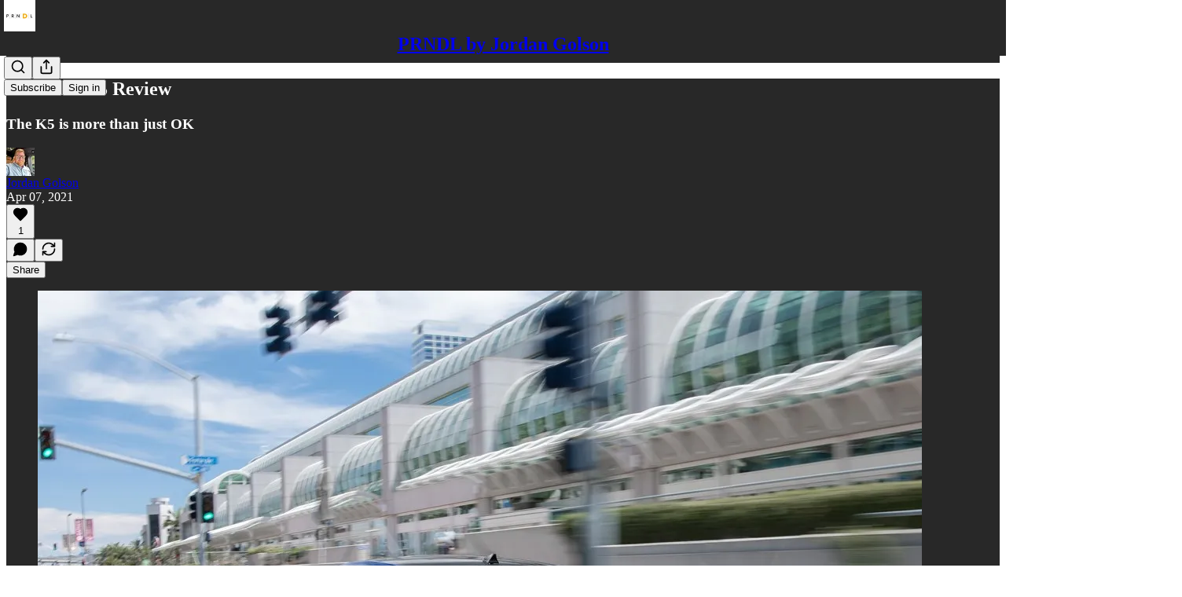

--- FILE ---
content_type: application/javascript
request_url: https://substackcdn.com/bundle/static/js/9304.f683ba2b.js
body_size: 20801
content:
"use strict";(self.webpackChunksubstack=self.webpackChunksubstack||[]).push([["9304"],{6966:function(){},34422:function(){},19667:function(e,t,n){n.d(t,{A:()=>l});let l={themeButton:"themeButton-ORTHZZ",imageBg:"imageBg-g08ncu",inner:"inner-ntFns3",selected:"selected-YSP54X"}},25593:function(){},16722:function(e,t,n){n.d(t,{A:()=>l});let l={checkbox:"checkbox-jbvy_H",tosCheckboxContainer:"tosCheckboxContainer-vfMi_Y"}},94285:function(e,t,n){n.d(t,{A:()=>l});let l={root:"root-ke3ITh",theme_error:"theme_error-EdHJ89",themeError:"theme_error-EdHJ89",xs:"xs-u94A3p",sm:"sm-rkc_jb",md:"md-FWdzy4",icon:"icon-JVHTJb",theme_accent:"theme_accent-BLPCPx",themeAccent:"theme_accent-BLPCPx",theme_success:"theme_success-K1reIy",themeSuccess:"theme_success-K1reIy",theme_select:"theme_select-db4cFz",themeSelect:"theme_select-db4cFz",theme_highlight:"theme_highlight-c5Va8G",themeHighlight:"theme_highlight-c5Va8G",theme_mono:"theme_mono-w3BrBe",themeMono:"theme_mono-w3BrBe"}},22674:function(e,t,n){n.d(t,{A:()=>l});let l={searchInput:"searchInput-fUS3Nw"}},9751:function(e,t,n){n.d(t,{$:()=>p,b:()=>m});var l=n(10201),a=n(84605),i=n(6049),r=n(24078),o=n(35369),s=n(76977),d=n(63136),c=n(49807),u=n(57324),h=n(36092);function m(e){let{pub:t,subdomain:n}=e,{iString:i}=(0,a.GO)();return(0,l.FD)(s.I1,{className:h.A.webContainer,alignItems:"center",border:"detail-themed",radius:"md",padding:20,gap:16,as:"a",href:g(n),target:"_blank","data-component-name":"CommunityChatEmbed",children:[(0,l.Y)(r.eu,{size:64,photoUrl:(0,c.dJ9)(t.author_photo_url)}),(0,l.FD)(s.I1,{gap:4,alignItems:"center",children:[(0,l.FD)(d.EY.H3,{translated:!0,as:"div",color:"pub-primary-text",children:["Join ",I18N.p(t.author_name),"’s subscriber chat"]}),(0,l.Y)(d.EY.B4,{translated:!0,color:"pub-secondary-text",children:"Available in the Substack app and on web"})]}),(0,l.Y)(s.I1,{alignSelf:"stretch",children:(0,l.Y)(o.$n,{priority:"primary",href:g(n),children:i("Join chat")})})]})}function p(e){let{pub:t,subdomain:n}=e,{iString:r}=(0,a.GO)();return(0,l.Y)("a",{className:h.A.emailWrapper,href:g(n),"data-component-name":"EmailCommunityChatEmbed",children:(0,l.FD)("div",{className:h.A.container,children:[(0,l.Y)(i.Kb,{size:64,src:(0,c.dJ9)(t.author_photo_url),framed:!0}),(0,l.FD)("div",{className:h.A.text,children:[(0,l.FD)(d.EY.H3,{translated:!0,className:h.A.title,as:"div",color:"pub-primary-text",children:["Join ",I18N.p(t.author_name),"’s subscriber chat"]}),(0,l.Y)(d.EY.B4,{translated:!0,color:"pub-secondary-text",children:"Available in the Substack app and on web"})]}),(0,l.Y)(i.M_,{tableClassName:h.A.button,children:r("Join chat")})]})})}function g(e){return(0,c.xWO)({pubKey:e,utm_source:u.VU.chatEmbed})}},83427:function(e,t,n){n.d(t,{B:()=>Y,T:()=>f});var l=n(69277),a=n(70408),i=n(10201),r=n(18993),o=n(39333),s=n(86500),d=n(94729),c=n(12501),u=n(44333),h=n(76977),m=n(49807),p=n(57324),g=n(91348);function Y(e){var t,n,l,a,o;let Y,{postId:f}=e,[{path:_}]=(0,u.rd)();"undefined"!=typeof window&&(Y=_.startsWith("/inbox/post/")?Number(_.split("/post/")[1]):"post"in window._preloads?null==(o=window._preloads)||null==(a=o.post)?void 0:a.id:void 0);let{error:y,result:v}=(0,c.st)({pathname:"/api/v1/community/posts/".concat(f),auto:!0,deps:[f]}),b=y instanceof d.fk&&402===y.response.status&&((null==(t=y.body)?void 0:t.status)==="PAID_SUBSCRIPTION_REQUIRED"||(null==(n=y.body)?void 0:n.status)==="FOUNDING_SUBSCRIPTION_REQUIRED"||(null==(l=y.body)?void 0:l.status)==="FREE_SUBSCRIPTION_REQUIRED")?y.body:null;return(0,i.Y)(h.pT,{as:"a",className:g.A.container,target:"_blank",href:(0,m.sWz)({postId:f,utm_source:p.VU.threadEmbed}),"data-component-name":"CommunityPostEmbed",onClick:()=>(0,s.u4)(s.qY.EMBEDDED_COMMUNITY_POST_CLICKED,{post_id:Y,community_post_id:f}),children:b?"FREE_SUBSCRIPTION_REQUIRED"===b.status&&b.communityPost?(0,i.Y)(r.lS,{author:b.user,communityPost:b.communityPost,surface:"community_post_embed",communityPostEmbedPostId:Y,useClientSideRouting:!1,withAttribution:!0,isReadOnly:!0,utmSource:p.VU.threadEmbed}):(0,i.Y)(r.I8,{author:b.user,audience:"FREE_SUBSCRIPTION_REQUIRED"===b.status?"all_subscribers":"PAID_SUBSCRIPTION_REQUIRED"===b.status?"only_paid":"only_founding"}):y?"Could not load chat message: Click to view":v&&(0,i.Y)(r.lS,{author:v.user,communityPost:v.communityPost,surface:"community_post_embed",communityPostEmbedPostId:Y,utmSource:p.VU.threadEmbed,useClientSideRouting:!1,withAttribution:!0,isReadOnly:!0})})}function f(e){let{postId:t}=e;return(0,i.Y)("a",{className:g.A.emailWrapper,href:(0,m.sWz)({postId:t,utm_source:p.VU.threadEmbed,modal:"1"}),"data-component-name":"EmailCommunityPostEmbed",children:(0,i.Y)("div",{className:g.A.container,children:(0,i.Y)(o.$,(0,a._)((0,l._)({},e),{withAttribution:!0}))})})}},78423:function(e,t,n){n.d(t,{h7:()=>l}),n(10201),n(17402),n(27402),n(86500),n(58418),n(35369),n(76977),n(63136),n(82144);let l="clip_web_nux_seen_at"},45516:function(e,t,n){n.d(t,{U:()=>v});var l=n(69277),a=n(70408),i=n(10201),r=n(69843),o=n.n(r),s=n(71464),d=n(17402),c=n(84605),u=n(45378);async function h(e){return(0,u.i)(e,{imageCropAspectRatio:1,cropSelectPresetOptions:void 0,willRenderCanvas:(e,t)=>{let{utilVisibility:n,selectionRect:i,lineColor:r,backgroundColor:o}=t;if(n.crop<=0)return e;let{x:s,y:d,width:c,height:u}=i;return(0,a._)((0,l._)({},e),{interfaceShapes:[{x:s+.5*c,y:d+.5*u,rx:.5*c,ry:.5*u,opacity:n.crop,inverted:!0,backgroundColor:[...o,.5],strokeWidth:1,strokeColor:[...r]},...e.interfaceShapes]})}})}var m=n(68349),p=n(24078),g=n(40859),Y=n(35369),f=n(76977),_=n(23168),y=n(46058);function v(e){let{user:t,onChangePhoto:n}=e,{iString:r}=(0,c.GO)(),[u,v]=(0,d.useState)(null),[b,C]=(0,d.useState)(null),[{isDragging:w},{openFileDialog:A,getInputProps:N,getDragProps:E}]=(0,_.l)({accept:"image/*",multiple:!1,onFilesAdded:async e=>{let t=e[0];if(t)try{let e=t.file instanceof File?t.file:null;if(!e)return;let l=await (0,m.Sd)(e);if(!l||o()(l.url))return;let a=await h(l.url),i=await (0,m.Sd)(a);if(!i)return;let{url:r,orientation:s}=i;v(null!=s?s:null),r&&(C(r),n({photo_url:r}))}catch(e){console.error("Error processing image:",e)}}}),k=(0,d.useMemo)(()=>({transform:(0,m.FK)(u)}),[u]),S=b||(0,y.pI)(t);return(0,i.Y)(g.az,(0,a._)((0,l._)({alignSelf:"start"},E()),{children:(0,i.FD)(Y.Nm,{resetCss:!0,onClick:A,"aria-label":r("Edit profile photo"),children:[(0,i.FD)(f.ov,{style:k,position:"relative",width:120,height:120,border:"detail",radius:"full",bg:w?"secondary":"primary",overflow:"hidden",children:[S?(0,i.Y)(p.eu,{photoUrl:S,size:120}):(0,i.Y)(s.A,{size:24}),w&&(0,i.Y)(f.ov,{position:"absolute",inset:0,style:{backgroundColor:"rgba(0, 0, 0, 0.3)"},children:(0,i.Y)(s.A,{size:24})})]}),(0,i.Y)("input",(0,l._)({},N()))]})}))}},21805:function(e,t,n){n.d(t,{a9:()=>C,i_:()=>b});var l=n(69277),a=n(70408),i=n(10201),r=n(32485),o=n.n(r),s=n(84934),d=n(17402),c=n(52742),u=n(72880),h=n(17028),m=n(76977),p=n(49807),g=n(36008);let Y=(e,t)=>1===t?"large":2===t||4===t?"medium":t%3==0?"small":5===t||7===t?e<=2?"small":"medium":e<=5?"small":"medium",f={small:237,medium:360,large:728},_=e=>{let{src:t,size:n,onSelectImage:l,useViewer:a=!1,alt:r}=e;return(0,i.Y)(u.o,{src:t,alt:r,maxWidth:2*f[n],className:o()(g.A.image,g.A[n],a&&g.A.zoom,(0,h.iF)({pressable:"lg"})),onClick:()=>{a&&l()}})},y=function(e){let t=arguments.length>1&&void 0!==arguments[1]?arguments[1]:"",n=arguments.length>2&&void 0!==arguments[2]?arguments[2]:"",l=[];for(let a in e){let i=e[a],{height:r=0,width:o=0}=i&&(0,p.d4Y)(i.src)||{},s="(".concat(Number(a)+1," of ").concat(e.length,")"),d={src:i.src,height:r,width:o,alt:"".concat(n," ").concat(s),title:"".concat(t," ").concat(s)};l.push({attrs:d})}return l},v=e=>{let{onEditGallery:t}=e;return(0,i.Y)(h.mZ,{priority:"primary",onClick:t,className:g.A.edit,children:(0,i.Y)(s.A,{size:20})})},b=e=>{var t;let{node:n,editor:r}=e,{gallery:s}=n.attrs,u=n.attrs.isEditor||r,{caption:h,alt:p}=null!=s?s:{},f=null!=(t=null==s?void 0:s.images.map((e,t)=>(0,a._)((0,l._)({},e),{idx:t})))?t:[],b="undefined"!=typeof window&&!window.location.pathname.startsWith("/publish"),[C,w]=(0,d.useState)(!1),[A,N]=(0,d.useState)(0),E=1===f.length,k=y(f,h),S=e=>{N(e),w(!0)};if(0===f.length)return null;let I=function e(t){let n=4===t.length?2:3,l=[t.slice(0,n)],a=t.slice(n);return a.length>0&&(l=l.concat(e(a))),l}(f);return(0,i.FD)("figure",{className:g.A.gallery,"data-drag-handle":!0,"data-component-name":"ImageGallery",children:[u&&s&&(0,i.Y)(v,{onEditGallery:()=>{document.dispatchEvent(new Event("editSelectedImageGallery"))}}),(0,i.FD)(m.I1,{gap:8,children:[E?(0,i.Y)(_,{src:f[0].src,alt:p,caption:h,size:Y(0,1),onSelectImage:()=>S(0),useViewer:b}):I.map(e=>(0,i.Y)(m.pT,{className:o()(g.A.imageRow,g.A["length-".concat(e.length)]),gap:8,children:e.map(e=>(0,i.Y)(_,{src:e.src,alt:p,caption:h,size:Y(e.idx,f.length),onSelectImage:()=>S(e.idx),useViewer:b}))})),h&&(0,i.Y)("figcaption",{className:g.A.imageCaption,children:h})]}),(0,i.Y)(c.V,{isOpen:C,modalContent:k,onClose:()=>w(!1),step:A})]})},C=e=>{let{node:t}=e,{gallery:n}=t.attrs;if(!n)return null;let{alt:l,staticGalleryImage:a,caption:r}=n;return a?(0,i.FD)("div",{className:o()(g.A.static,g.A.gallery),"data-component-name":"ImageGalleryStatic",children:[(0,i.Y)("img",{src:(0,p.dJ9)(a.src,2*f.large),alt:l}),r&&(0,i.Y)("div",{className:o()(g.A.imageCaption,g.A.static),children:r})]}):null}},10278:function(e,t,n){n.d(t,{Cu:()=>v,NF:()=>b,Vn:()=>y,wY:()=>_,xn:()=>Y,yx:()=>f});var l=n(69277),a=n(10201),i=n(32485),r=n.n(i),o=n(17402),s=n(78865),d=n(30796),c=n(66443),u=n(52742),h=n(72880),m=n(24738),p=n(76977),g=n(71305);function Y(e){let t=e.assets.filter(e=>"string"!=typeof e&&"number"==typeof e.width&&"number"==typeof e.height&&e.width>0&&e.height>0);return t.length<=1||e.readOnly||e.isDm?(0,a.Y)(c.K,(0,l._)({},e)):2===t.length?(0,a.Y)(d.h,(0,l._)({},e)):(0,a.Y)(s.gf,(0,l._)({},e))}function f(e){var t;let{assets:n,imageViewer:l,setImageViewer:i,readOnly:r}=e;if(r)return null;let o=n.map(e=>({attrs:{src:e.src}}));return(0,a.Y)(u.V,{isOpen:!!l,modalContent:o,onClose:()=>i(null),step:null!=(t=null==l?void 0:l.index)?t:0})}function _(e,t){let[n,l]=(0,o.useState)(0);return(0,o.useLayoutEffect)(()=>{let n=new ResizeObserver(e=>{for(let n of e)l(n.contentRect.width-t)});return e.current&&n.observe(e.current),()=>{n.disconnect()}},[t,e]),n}function y(e){var t;let{asset:n,explicit:i,onClick:o,readOnly:s,width:d,height:c,children:u,className:Y,imageProps:f,maxWidth:_,flex:y="auto",radius:v,style:b,outline:C="detail"}=e,{isHidden:w,onShow:A}=(0,m.k_)(i),N=null!=(t=null!=_?_:d)?t:520;return(0,a.FD)(p.pT,{position:"relative",className:r()(g.A.imageBubble,!s&&g.A.clickable,Y),flex:y,radius:v,onClick:w?void 0:o,bg:"secondary",outline:C,style:(0,l._)({width:d,height:c},b),overflow:"hidden",draggable:!1,children:[(0,a.Y)(h.o,{src:n,maxWidth:N,useRetinaSizing:!0,imageIsFixedWidth:!0,imageProps:(0,l._)({smartCrop:!1},f),width:d,height:c,loading:"lazy",ignorePicture:!0,draggable:!1}),u,w&&(0,a.Y)(m.Np,{onShow:A})]})}function v(e){return e.map(e=>"string"==typeof e?{src:e,explicit:!1}:e)}function b(e){let t=e.some(e=>e.explicit),{isHidden:n}=(0,m.k_)(t);return n}},33460:function(e,t,n){n.d(t,{$8:()=>z,Ai:()=>U,Eg:()=>K});var l=n(69277),a=n(70408),i=n(10201),r=n(32485),o=n.n(r),s=n(72170),d=n(82853),c=n(93164),u=n(16858),h=n(27775),m=n(17402),p=n(69715),g=n(60996),Y=n(60745),f=n(49031),_=n(34581),y=n(70357),v=n(38685),b=n(41935),C=n(9979),w=n(52820),A=n(84605),N=n(40691),E=n(86500),k=n(17186),S=n(68349),I=n(35369),D=n(60322),F=n(76977),x=n(88774),R=n(43145),T=n(63136),B=n(65842),P=n(36372),H=n(87370),V=n(68601),O=n(98111),W=n(92967),L=n(57324),M=n(39625);let U=e=>{let{initialTime:t,onChange:n,maxTime:l}=e,{iString:a}=(0,A.GO)(),[r,o]=(0,m.useState)(!0),[s,d]=(0,m.useState)(!0),[c,u]=(0,m.useState)((0,W.kq)(null!=t?t:0));return(0,i.FD)(F.Ye,{gap:12,alignItems:"center",paddingX:8,paddingY:4,children:[(0,i.Y)(R.T6,{children:(0,i.Y)(D.S,{size:"sm",checked:r,onChange:()=>o(!r)})}),(0,i.Y)(T.EY.B4,{weight:"medium",color:"primary",children:a("Start at")}),(0,i.Y)(B.ks,{className:M.A.textInput,value:c,error:!s,onChange:e=>{var t;let a,i;return t=e.currentTarget.value,a=(0,W.i)(t),i=(0,W.wG)(t),void(a&&(!l||i<=l)?(n((0,W.wG)(t)),d(!0)):(n(null),d(!1)),u(t))},placeholder:"0:00"})]})};function z(e){var t,n,r,h,D;let R,{post:T,user:B,pub:H,trigger:V,onChange:W,position:M,showClipping:z,disableClipping:j,initialShareTimestamp:G}=e,{iString:J}=(0,A.GO)(),{onStartClipping:Z}=(0,p.MC)(),[q,Q]=(0,m.useState)(null!=G?G:null),X="post_share_dropdown";(0,m.useEffect)(()=>{G&&Q(G)},[G]);let $=q?{timestamp:q.toFixed(1)}:{},{getExperimentVariant:ee,exposeExperiment:et}=(0,w.Wk)(),en=(0,C.x5)(null,{post:T,pub:H,user:B,useCustomDomainOverOpen:!0,params:(0,l._)({},$,B&&{showWelcomeOnShare:"treatment"===ee("show_welcome_screen_on_post_share")})}),el=(0,C.ZE)({post:T,pub:H}),ea={title:el,url:en},ei=(0,P.dj)(),{openModal:er,closeModal:eo}=(0,N.hS)(),es=(0,S.rr)()&&navigator.share&&navigator.canShare&&navigator.canShare(ea),[ed,ec]=(0,m.useState)(es),eu=async()=>{if((0,E.u4)(E.qY.POST_SHARE_BUTTON_CLICKED,{position:M,post_id:T.id}),es&&ed)try{var e;await navigator.share(ea),et("show_welcome_screen_on_post_share"),(0,E.u4)(E.qY.NATIVE_SHARE_SUCCESS,{medium:"web",post_id:null!=(e=T.id)?e:null,utm_campaign:L._9.default}),(0,k.X3)("".concat(H.subdomain," shared"),!0);return}catch(e){if(!(e instanceof Error)||"AbortError"===e.name)return;ec(!1),(0,E.u4)(E.qY.NATIVE_SHARE_FAILED,{errorName:e.name,errorMessage:e.message})}};if(void 0!==V.type)R=V;else{if(void 0!==(D=V).style&&void 0!==D.labelStyle){let e;e=T.share_url_override?T.share_url_override:V.isStatic?T?O.T.SHARE_URL:O.T.SHARE_PUB_URL:"javascript:void(0)";let t="none"===V.labelStyle;R=(0,i.Y)(b.fp,{style:V.style,icon:t?(0,i.Y)(s.A,{className:"icon",height:(0,b.t2)(V.style),strokeWidth:b.mV,width:(0,b.t2)(V.style)}):null,href:e,noLabel:"none"===V.labelStyle,className:o()(!t&&"no-icon"),children:"cta"===V.labelStyle&&J("Share")})}}return es&&ed?(0,i.Y)(i.FK,{children:(0,m.cloneElement)(R,{onClick:eu})}):(0,i.Y)(i.FK,{children:(0,i.FD)(x.W1,{trigger:R,disabled:ed,"aria-label":J("View share options"),children:[(0,i.Y)(x.Dr,{leading:(0,i.Y)(d.A,{}),onClick:()=>{et("show_welcome_screen_on_post_share"),(0,C.b3)({shareUrl:en,pub:H,post:T,utm_campaign:M,skipToast:!0,trackParams:$}),ei.popToast(e=>(0,i.Y)(P.y8,(0,a._)((0,l._)({},e),{text:J("Copied link to clipboard")}))),null==W||W()},children:J("Copy link")}),B&&(0,i.Y)(K,{url:en,onShare:()=>{(0,E.u4)(E.qY.SHARE_LINK_CLICKED,{name:"direct_message",post_id:T.id,source:M}),null==W||W()}}),(0,i.Y)(x.Dr,{leading:(0,i.Y)(c.A,{}),onClick:()=>{er({children:(0,i.Y)(g.k,{post:T,pub:H,onClose:eo}),width:540})},children:J("Embed")}),(0,i.FD)(x.H9,{children:[(0,i.Y)(x.Dr,{leading:(0,i.Y)(y.A,{}),onClick:()=>{et("show_welcome_screen_on_post_share"),(0,C.HT)({shareUrl:en,pub:H,post:T,utm_campaign:M,trackParams:$}),null==W||W()},children:J("Share to Notes")}),(0,i.Y)(x.Dr,{leading:(0,i.Y)(f.A,{}),onClick:()=>{et("show_welcome_screen_on_post_share"),(0,C.aE)({shareUrl:en,pub:H,post:T,utm_campaign:M,trackParams:$}),null==W||W()},children:J("Share to Facebook")}),(0,i.Y)(x.Dr,{leading:(0,i.Y)(_.A,{}),onClick:()=>{et("show_welcome_screen_on_post_share"),(0,C.Uy)({shareUrl:en,pub:H,post:T,utm_campaign:M,trackParams:$}),null==W||W()},children:J("Share to Linkedin")}),(0,i.Y)(x.Dr,{leading:(0,i.Y)(Y.A,{}),onClick:()=>{et("show_welcome_screen_on_post_share"),(0,C.PB)({shareUrl:en,shareName:el,pub:H,post:T,utm_campaign:M,trackParams:$}),null==W||W()},children:J("Share to Bluesky")}),(0,i.Y)(x.Dr,{leading:(0,i.Y)(v.A,{}),onClick:()=>{et("show_welcome_screen_on_post_share"),(0,C.NH)({shareUrl:en,shareName:el,pub:H,post:T,utm_campaign:M,trackParams:$}),null==W||W()},children:J("Share to X")})]}),T.videoUpload&&(0,i.Y)(x.H9,{children:(0,i.Y)(U,{initialTime:null!=G?G:0,onChange:Q,maxTime:null!=(h=null!=(r=null==(t=T.videoUpload)?void 0:t.duration)?r:null==(n=T.podcastUpload)?void 0:n.duration)?h:null})}),z&&(0,i.Y)(x.H9,{children:(0,i.Y)(F.I1,{paddingX:8,paddingTop:4,paddingBottom:8,children:(0,i.Y)(I.$n,{leading:(0,i.Y)(u.A,{size:16}),disabled:j,priority:"primary",onClick:()=>{(0,E.u4)(E.qY.MEDIA_CLIP_BUTTON_CLICKED,{button:"create",source:"post share dropdown",surface:X}),(0,E.u4)(E.qY.VIDEO_CLIP_BUTTON_CLICKED,{post_id:T.id,source:M,type:T.type,surface:X}),Z({source:"post-share-dropdown",title:null}),null==W||W()},children:J("Create clip")})})})]})})}function K(e){let{url:t,onShare:n}=e,{iString:l}=(0,A.GO)(),a=(0,H.$)();return(0,i.Y)(x.Dr,{leading:(0,i.Y)(h.A,{}),onClick:()=>{a.open({linkAttachmentUrl:t,source:"share_post"}),null==n||n()},onMouseEnter:V.M,children:l("Send as message")})}},38893:function(e,t,n){n.d(t,{$g:()=>p,ju:()=>Y,lC:()=>g});var l=n(10201),a=n(4963),i=n(14506),r=n(48617),o=n(99070),s=n(4169),d=n(84605),c=n(40859),u=n(63136),h=n(82286),m=n(53076);function p(e){let{label:t,src:n,duration:c,downloadable:m,autoPlay:p,post:f,pub:_,mediaUpload:y,trackingProps:v}=e,{iString:b}=(0,d.GO)();return(0,l.Y)(o.A,{src:n,duration:c,autoPlay:p,post:f,pub:_,metricsPost:f,feature:"Embed audio",mediaUpload:y,trackingProps:null!=v?v:{},render:e=>{let{currentTime:o,isPlaying:d,progress:p,progressBarRef:f,progressBarOnMouseDown:_,remainingTime:y,playbackRate:v,setPlaybackRate:C,togglePlayback:w}=e;return(0,l.FD)(Y,{"aria-label":b("Audio embed player"),role:"region","data-component-name":"AudioEmbedPlayer",children:[(0,l.Y)(i.e,{isPlaying:d,onClick:w}),(0,l.FD)(g,{children:[t&&(0,l.Y)(u.EY.B4,{weight:"medium",color:"secondary",children:t}),(0,l.Y)(s.b,{currentTime:o,remainingTime:y,containerRef:f,progress:p,onMouseDown:_})]}),(0,l.FD)(h.Xn,{children:[m&&(0,l.Y)(a.Y,{src:n}),c&&c>600&&(0,l.Y)(r.x,{onSetPlaybackRate:C,playbackRate:v})]})]})}})}let g=(0,c.I4)({display:"flex",flex:"grow",direction:"column",gap:6}),Y=(0,c.I4)({display:"flex",flex:"grow",radius:"sm",bg:"primary",userSelect:"none",sizing:"border-box",alignItems:"center",gap:12,padding:12,border:"detail",className:m.A.embed})},86938:function(e,t,n){n.d(t,{s:()=>g,w:()=>p});var l=n(10201),a=n(32485),i=n.n(a),r=n(48635),o=n(41935),s=n(25006),d=n(46271),c=n(6049),u=n(76977),h=n(63136),m=n(20004);let p=e=>{var t;let{disableLinks:n,href:a,includeUfi:c=!1,paddingBottom:p=0,paddingTop:g=0,post:Y}=e,f=(0,d.Jd)(),_=(0,s.df)();return(0,l.FD)(u.Ye,{alignItems:"center",gap:16,paddingBottom:p,paddingTop:g,children:[c&&_&&f&&Y&&(0,l.FD)(u.Ye,{className:"post-ufi",gap:8,children:[(0,l.Y)(o.wR,{post:Y,pub:_,user:f}),(0,l.Y)(o.hy,{post:Y,pub:_}),(0,l.Y)(o.if,{labelStyle:"cta",post:Y,pub:_,style:"button",user:f})]}),(0,l.Y)(h.EY.B4,{align:"center",as:"a",className:i()({[null!=(t=m.A.disableLink)?t:""]:n}),href:a,weight:"medium",children:(0,l.FD)(u.Ye,{alignItems:"center",className:m.A.link,gap:8,children:[(0,l.Y)(h.EY.B4,{as:"span",color:"accent",size:14,weight:"semibold",children:"Read full story"}),(0,l.Y)(r.A,{size:16})]})})]})},g=e=>{let{href:t,paddingTop:n=0,paddingBottom:a=0}=e;return(0,l.Y)(c.ZB,{gap:16,style:{paddingTop:n,paddingBottom:a},children:(0,l.Y)(h.EY.B4,{align:"center",as:"a",href:t,weight:"medium",children:(0,l.Y)(c.ZB,{gap:8,children:(0,l.Y)(h.EY.B4,{as:"span",className:m.A.link,color:"accent",size:14,children:"Read full story"})})})})}},74019:function(e,t,n){n.d(t,{W:()=>m,_:()=>p});var l=n(10201),a=n(32485),i=n.n(a),r=n(38305),o=n(6049),s=n(68349),d=n(76977),c=n(63136),u=n(49807),h=n(20004);let m=e=>{let{bylines:t,date:n,disableLinks:a}=e;return(0,l.FD)(d.Ye,{alignItems:"center",gap:4,children:[(null==t?void 0:t.length)?(0,l.FD)(l.FK,{children:[(0,l.Y)(c.EY.Meta,{className:i()({[h.A.disableLink]:a}),color:"pub-secondary-text",children:(0,l.Y)(r.K,{array:t||[],formatter:e=>{let{id:t,name:n}=e;return(0,l.Y)("a",{className:h.A.inheritColor,href:(0,u.rfn)(t,n),children:n})},limit:3})}),(0,l.Y)(c.EY,{color:"pub-secondary-text",children:"\xb7"})]}):null,(0,l.Y)(c.EY.Meta,{color:"pub-secondary-text",children:(0,s.Wy)(n)})]})},p=e=>{let{bylines:t,date:n}=e;return(0,l.FD)(o.ZB,{gap:4,children:[(null==t?void 0:t.length)?(0,l.FD)(o.ZB,{gap:4,children:[(0,l.Y)(c.EY.Meta,{color:"pub-secondary-text",children:(0,l.Y)(r.K,{array:t||[],formatter:e=>{let{id:t,name:n}=e;return(0,l.Y)("a",{className:h.A.inheritColor,href:(0,u.rfn)(t,n),children:n})},limit:3})}),(0,l.Y)(c.EY,{color:"pub-secondary-text",children:"\xb7"})]}):null,(0,l.Y)(c.EY.Meta,{color:"pub-secondary-text",children:(0,s.Wy)(n)})]})}},47663:function(e,t,n){n.d(t,{J:()=>f,T:()=>Y});var l=n(10201),a=n(32485),i=n.n(a),r=n(12018),o=n(86938),s=n(74019),d=n(43327),c=n(72880),u=n(40859),h=n(76977),m=n(63136),p=n(11510),g=n(20004);let Y=e=>{var t,n,a;let{caption:d,disableLinks:Y,post:f,isEditingCaption:_,onEditCaption:y,onSaveCaption:v,onCancelCaption:b}=e,{publishedBylines:C,title:w,canonical_url:A,post_date:N,section_name:E,cover_image:k,cover_image_alt:S}=f,I=(0,p.Iu)();return(0,l.FD)(h.I1,{children:[E&&(0,l.Y)("a",{className:i()({[null!=(t=g.A.disableLink)?t:""]:Y}),href:A,rel:"noopener",target:"_blank",children:(0,l.Y)(m.EY.Meta,{color:"pub-primary-text",paddingBottom:8,children:E})}),(0,l.Y)("a",{className:i()({[null!=(n=g.A.disableLink)?n:""]:Y}),href:A,rel:"noopener",target:"_blank",children:(0,l.Y)(m.EY.H2,{color:"pub-primary-text",children:w})}),(0,l.Y)(s.W,{bylines:C,date:N,disableLinks:Y}),(0,l.FD)(h.pT,{direction:{mobile:"column",desktop:"row"},gap:16,paddingTop:16,children:[k&&(0,l.Y)(u.az,{style:{width:I?"unset":140},children:(0,l.Y)("a",{className:i()({[null!=(a=g.A.disableLink)?a:""]:Y}),href:A,rel:"noopener",target:"_blank",children:(0,l.Y)(c.o,{alt:null!=S?S:w,className:I?g.A.fullWidth:g.A.mdSquare,imageProps:{height:Math.round(I?1300:280),smartCrop:!0},maxWidth:I?1300:280,src:k})})}),(0,l.FD)(h.I1,{flex:"grow",children:[_&&v&&b?(0,l.Y)(r.y,{initialCaption:d,onCancel:b,onSave:v}):(0,l.Y)("p",{className:g.A.caption,dangerouslySetInnerHTML:{__html:d},onClick:null!=y?y:void 0}),(0,l.Y)(o.w,{disableLinks:Y,href:A,post:f})]})]})]})},f=e=>{let{post:t,children:n}=e;return(0,l.Y)(d.h,{children:n,post:t})}},12988:function(e,t,n){n.d(t,{g:()=>g,w:()=>p});var l=n(10201),a=n(32485),i=n.n(a),r=n(86938),o=n(74019),s=n(72880),d=n(6049),c=n(40859),u=n(76977),h=n(63136),m=n(20004);let p=e=>{var t;let{post:n,disableLinks:a}=e,{publishedBylines:d,title:p,canonical_url:g,post_date:Y,cover_image:f,cover_image_alt:_}=n;return(0,l.Y)("a",{className:i()({[null!=(t=m.A.disableLink)?t:""]:a}),href:g,rel:"noopener",target:"_blank",children:(0,l.FD)(u.Ye,{gap:16,children:[f&&(0,l.Y)(c.az,{style:{width:70,height:70},children:(0,l.Y)(s.o,{alt:null!=_?_:p,className:m.A.smSquare,imageProps:{height:Math.round(140),smartCrop:!0},maxWidth:140,src:f})}),(0,l.FD)(u.I1,{children:[(0,l.Y)(h.EY.H4,{color:"pub-primary-text",children:p}),(0,l.Y)(o.W,{bylines:d,date:Y,disableLinks:a}),(0,l.Y)(r.w,{disableLinks:a,href:g,includeUfi:!1,post:n})]})]})})},g=e=>{let{post:t}=e,{publishedBylines:n,title:a,canonical_url:i,post_date:u,cover_image:p,cover_image_alt:g}=t;return(0,l.FD)(d.ZB,{gap:16,children:[p&&(0,l.Y)(c.az,{style:{width:70},children:(0,l.Y)("a",{href:i,children:(0,l.Y)(s.o,{alt:null!=g?g:a,className:m.A.smSquare,imageProps:{height:140,smartCrop:!0},maxWidth:140,src:p})})}),(0,l.FD)(d.jJ,{children:[(0,l.Y)(h.EY.H4,{color:"pub-primary-text",children:(0,l.Y)("a",{href:i,children:a})}),(0,l.Y)(o._,{bylines:n,date:u}),(0,l.Y)(r.s,{href:i})]})]})}},18999:function(e,t,n){n.d(t,{O:()=>N,u:()=>A});var l=n(10201),a=n(32485),i=n.n(a),r=n(80964),o=n(87332),s=n(69308),d=n(92919),c=n(65892),u=n(17402),h=n(81704),m=n(13950),p=n(72880),g=n(15894),Y=n(6049),f=n(35369),_=n(76977),y=n(88774),v=n(16993),b=n(63136),C=n(31933),w=n(96473);let A=e=>{let{title:t,postIds:n,showCount:a,posts:Y,pub:A,isEditor:N,updateAttributes:E,align:k}=e,[S,I]=(0,u.useState)(Y||[]),[D,F]=(0,u.useState)(!Y&&!N),[x,R]=(0,u.useState)(!1),[T,B]=(0,u.useState)(t),[P,H]=(0,u.useState)(!1),[V,O]=(0,u.useState)(null),[W,L]=(0,u.useState)(0),[M,U]=(0,u.useState)(!1),[z,K]=(0,u.useState)(""),j=(0,u.useRef)(null),G=e=>{if(null===V)return;let t=[...S];V<t.length?t[V]=e:t.push(e),I(t),E&&E({posts:t,postIds:t.map(e=>e.id)}),H(!1),O(null),X()},{searchQuery:J,searchResults:Z,isSearching:q,handleSearch:Q,clearSearch:X,getLatestPostsByTag:$,fetchAvailableTags:ee,availableTags:et}=(0,h.E)({pubId:A.id,onSelectPost:G});(0,u.useEffect)(()=>{let e=!1;return(async()=>{if(!Y||(null==n?void 0:n.length)===0||N&&0===S.length&&!(null==n?void 0:n.length)){N||F(!0);try{let t=await (0,C.tZ)((null==n?void 0:n.length)>0?n:void 0);if(e)return;let l=t.slice(0,a);I(l),E&&E({posts:l,postIds:l.map(e=>e.id)})}catch(t){e||console.error("Error fetching posts:",t)}finally{e||F(!1)}}})(),()=>{e=!0}},[n,a,Y,E,N,S.length]),(0,u.useEffect)(()=>{x&&j.current&&(j.current.focus(),j.current.select())},[x]);let en=()=>{E&&E({title:T}),R(!1)},el=S.slice(0,a),ea=async(e,t)=>{let n=await $(e);if(n.length>0){let e=n.slice(0,a);I(e),E&&E({title:t,posts:e,postIds:e.map(e=>e.id)}),B(t)}U(!1),K("")},ei=async()=>{await ee(),U(!0),K("")};return(0,l.FD)(l.FK,{children:[(0,l.Y)("div",{className:"the-free-press-theme",children:(0,l.Y)(m.D,{children:(0,l.FD)("div",{className:i()(w.A.fpRecircBlock,N?w.A.editor:"","left"===k&&w.A.alignLeft,"right"===k&&w.A.alignRight),"data-component-name":"FpRecircBlock",children:[(0,l.FD)(_.pT,{justifyContent:"space-between",alignItems:"center",style:{marginBottom:24},className:w.A.header,children:[x&&N?(0,l.Y)("input",{ref:j,type:"text",value:T,onChange:e=>B(e.target.value),onBlur:en,onKeyDown:e=>{"Enter"===e.key&&en(),"Escape"===e.key&&(B(t),R(!1))},className:w.A.titleInput}):(0,l.Y)("div",{className:i()(w.A.sectionTitle,N?w.A.editable:""),onClick:N?()=>R(!0):void 0,children:(0,l.Y)(g.T,{preset:"body",children:(0,l.Y)("span",{style:{fontWeight:700},children:t})})}),N&&(0,l.FD)(y.W1,{trigger:(0,l.Y)(f.K0,{size:"sm",priority:"tertiary",className:w.A.settingsButton,children:(0,l.Y)(r.A,{})}),children:[(0,l.FD)(y.H9,{title:"Count",isFirst:!0,children:[(0,l.Y)(y.Dr,{onClick:()=>null==E?void 0:E({showCount:3}),priority:3===a?"accent":"secondary",children:"Show 3 stories"}),(0,l.Y)(y.Dr,{onClick:()=>null==E?void 0:E({showCount:4}),priority:4===a?"accent":"secondary",children:"Show 4 stories"})]}),(0,l.Y)(y.H9,{title:"Populate",children:(0,l.Y)(y.Dr,{onClick:()=>ei(),priority:"secondary",children:"Populate by tag"})}),(0,l.FD)(y.H9,{title:"Alignment",children:[(0,l.Y)(y.Dr,{onClick:()=>null==E?void 0:E({align:null}),priority:k?"secondary":"accent",leading:(0,l.Y)(o.A,{}),children:"Center"}),(0,l.Y)(y.Dr,{onClick:()=>null==E?void 0:E({align:"left"}),priority:"left"===k?"accent":"secondary",leading:(0,l.Y)(s.A,{}),children:"Float left"}),(0,l.Y)(y.Dr,{onClick:()=>null==E?void 0:E({align:"right"}),priority:"right"===k?"accent":"secondary",leading:(0,l.Y)(d.A,{}),children:"Float right"})]})]})]}),D&&!N?(0,l.Y)("div",{className:w.A.loading,children:"Loading posts..."}):(0,l.Y)(l.FK,{children:el.length>0&&(0,l.Y)(_.pT,{direction:"column",gap:16,children:el.map((e,t)=>(0,l.Y)("div",{className:w.A.postWrapper,children:(0,l.FD)("a",{href:N?"#":e.canonical_url,className:w.A.postCard,onClick:N?e=>e.preventDefault():void 0,children:[(0,l.FD)(_.pT,{gap:12,children:[(0,l.Y)("div",{className:w.A.imageWrapper,children:e.cover_image?(0,l.Y)(p.o,{className:w.A.postImage,imageIsFixedWidth:!0,maxWidth:300,src:e.cover_image,useRetinaSizing:!0}):(0,l.Y)("div",{className:w.A.imagePlaceholder})}),(0,l.FD)(_.pT,{direction:"column",justifyContent:"center",gap:8,className:w.A.postContent,children:[(0,l.Y)(g.T,{preset:"lg-preview-byline",className:w.A.postTitle,children:e.title}),e.author_names&&e.author_names.length>0&&(0,l.Y)(g.T,{preset:"detail-small",color:"accent",className:w.A.postAuthor,children:e.author_names.join(", ")})]})]}),N&&(0,l.Y)("div",{className:w.A.editButtonContainer,children:(0,l.Y)(f.K0,{priority:"primary-mono",size:"sm",onClick:e=>{e.preventDefault(),e.stopPropagation(),O(t),H(!0),L(0),X()},children:(0,l.Y)(c.A,{size:16})})})]})},"post-".concat(e.id)))})})]})})}),(0,l.Y)(v.aF,{isOpen:P,onClose:()=>{H(!1),O(null),X()},className:w.A.modalContainer,children:(0,l.Y)("div",{className:"the-free-press-theme",children:(0,l.Y)(m.D,{children:(0,l.FD)("div",{className:w.A.searchModal,children:[(0,l.Y)("div",{className:w.A.searchModalTitle,children:"Search Posts"}),(0,l.Y)("input",{type:"text",placeholder:"Search posts...",value:J,onChange:e=>{Q(e.target.value),L(0)},onKeyDown:e=>{"ArrowDown"===e.key?(e.preventDefault(),L(e=>Math.min(e+1,Z.length-1))):"ArrowUp"===e.key?(e.preventDefault(),L(e=>Math.max(e-1,0))):"Enter"===e.key&&Z.length>0&&Z[W]&&(e.preventDefault(),G(Z[W]))},className:w.A.searchModalInput,autoFocus:!0}),(0,l.FD)("div",{className:w.A.searchModalResults,children:[q&&(0,l.Y)("div",{className:w.A.loading,children:(0,l.Y)(b.EY,{color:"secondary",children:"Searching..."})}),!q&&Z.map((e,t)=>(0,l.Y)("div",{className:i()(w.A.postWrapper,t===W&&w.A.selected),onClick:()=>G(e),role:"option","aria-selected":t===W,children:(0,l.Y)("a",{href:"#",className:w.A.postCard,onClick:e=>e.preventDefault(),children:(0,l.FD)(_.pT,{gap:12,children:[(0,l.Y)("div",{className:w.A.imageWrapper,children:e.cover_image?(0,l.Y)(p.o,{className:w.A.postImage,imageIsFixedWidth:!0,maxWidth:300,src:e.cover_image,useRetinaSizing:!0}):(0,l.Y)("div",{className:w.A.imagePlaceholder})}),(0,l.FD)(_.pT,{direction:"column",justifyContent:"center",gap:8,className:w.A.postContent,children:[(0,l.Y)(g.T,{preset:"lg-preview-byline",className:w.A.postTitle,children:e.title}),e.author_names&&e.author_names.length>0&&(0,l.Y)(g.T,{preset:"detail-small",color:"accent",className:w.A.postAuthor,children:e.author_names.join(", ")})]})]})})},e.id)),!q&&J&&0===Z.length&&(0,l.Y)("div",{className:w.A.noResults,children:(0,l.Y)(b.EY,{color:"secondary",children:"No posts found"})})]})]})})})}),(0,l.Y)(v.aF,{isOpen:M,onClose:()=>{U(!1),K("")},className:w.A.modalContainer,children:(0,l.Y)("div",{className:"the-free-press-theme",children:(0,l.Y)(m.D,{children:(0,l.FD)("div",{className:w.A.searchModal,children:[(0,l.Y)("div",{className:w.A.searchModalTitle,children:"Select Tag"}),(0,l.Y)("input",{type:"text",placeholder:"Search tags...",value:z,onChange:e=>K(e.target.value),className:w.A.searchModalInput,autoFocus:!0}),(0,l.FD)("div",{className:w.A.searchModalResults,style:{maxHeight:"400px",overflowY:"auto"},children:[0===et.length?(0,l.Y)("div",{className:w.A.loading,children:(0,l.Y)(b.EY,{color:"secondary",children:"No tags available"})}):et.filter(e=>e.name.toLowerCase().includes(z.toLowerCase())||e.slug.toLowerCase().includes(z.toLowerCase())).map(e=>(0,l.Y)("div",{className:w.A.postWrapper,onClick:()=>ea(e.id,e.name),role:"option",style:{cursor:"pointer",padding:"12px"},children:(0,l.Y)(b.EY,{children:e.name})},e.id)),0===et.filter(e=>e.name.toLowerCase().includes(z.toLowerCase())||e.slug.toLowerCase().includes(z.toLowerCase())).length&&z&&(0,l.Y)("div",{className:w.A.noResults,children:(0,l.Y)(b.EY,{color:"secondary",children:"No matching tags found"})})]})]})})})})]})},N=e=>{let{title:t,posts:n,showCount:a,pub:i,postIds:r}=e;if(!n||0===n.length)return r&&r.length>0?(0,l.Y)("div",{className:w.A.fpRecircBlockEmail,"data-component-name":"FpRecircBlockEmail",children:(0,l.FD)(Y.jJ,{gap:24,style:{width:"100%"},children:[(0,l.Y)("h3",{className:w.A.sectionTitleEmail,children:t}),(0,l.FD)(b.EY,{size:14,color:"secondary",children:["FP Recirc block with ",r.length," posts"]})]})}):(0,l.Y)("div",{className:w.A.fpRecircBlockEmail,"data-component-name":"FpRecircBlockEmail",children:(0,l.FD)(Y.jJ,{gap:24,style:{width:"100%"},children:[(0,l.Y)("h3",{className:w.A.sectionTitleEmail,children:t}),(0,l.Y)(b.EY,{size:14,color:"secondary",children:"No stories available"})]})});let o=n.slice(0,a);return(0,l.Y)("div",{className:w.A.fpRecircBlockEmail,"data-component-name":"FpRecircBlockEmail",children:(0,l.FD)(Y.jJ,{gap:24,style:{width:"100%"},children:[(0,l.Y)("h3",{className:w.A.sectionTitleEmail,children:t}),(0,l.Y)(Y.jJ,{gap:16,children:o.map(e=>(0,l.Y)("a",{href:e.canonical_url,className:w.A.emailLink,children:(0,l.FD)(Y.ZB,{gap:12,verticalAlign:"middle",children:[(0,l.Y)("div",{className:w.A.imageWrapperEmail,children:e.cover_image?(0,l.Y)("img",{src:e.cover_image,alt:e.title,className:w.A.postImageEmail}):(0,l.Y)("div",{className:w.A.imagePlaceholderEmail})}),(0,l.FD)("div",{children:[(0,l.Y)("div",{className:w.A.postTitleEmail,children:e.title}),e.author_names&&e.author_names.length>0&&(0,l.Y)("div",{className:w.A.postAuthorEmail,children:e.author_names.join(", ")})]})]})},e.id))})]})})}},64998:function(e,t,n){n.d(t,{Uf:()=>T,a1:()=>P,sP:()=>B});var l=n(69277),a=n(70408),i=n(79785),r=n(10201),o=n(32485),s=n.n(o),d=n(82853),c=n(98188),u=n(17402),h=n(18203),m=n(48329),p=n(39232),g=n(15469),Y=n(39469),f=n(31245),_=n(60294),y=n(49386),v=n(66710),b=n(17744),C=n(84605),w=n(25006),A=n(46271),N=n(6049),E=n(68349),k=n(76977),S=n(63136),I=n(36372),D=n(16291),F=n(4016),x=n(39318);function R(){let e=(0,i._)(["Option ",""]);return R=function(){return e},e}let T=(e,t)=>{let{iTemplate:n}=I18N.i(t);return n(R(),e+1)},B=e=>{var t,n;let{id:i,isEditor:o,post:N,isVersionView:R}=e,{iString:B,language:P}=(0,C.GO)(),H=(0,w.df)(),V=(0,I.dj)(),O=(0,b.m)(),W=(0,F.lu)({pub:H}),L=(0,A.Jd)()||{},[M,U]=(0,u.useState)(!1),[z,K]=(0,u.useState)(!1),[j,G]=(0,u.useState)(!1),J=(0,u.useCallback)(()=>{U(!1)},[]),{error:Z,loading:q,poll:Q,savePoll:X,voteForOption:$}=(0,f.j)({isEditor:o,isVersionView:!!R,pollId:i,post:N,onFinishSaving:J}),ee=!!(null==Q?void 0:Q.is_published),et=Q&&Q.published_at&&(0,D.A)(Q.published_at).add(Q.expiry,"hour"),en=(0,D.A)(),el=!!ee&&!!et&&et.isBefore(en),ea=et?et.diff(en,"hour"):0,ei=o&&((null==Q?void 0:Q.post_type)!=="adhoc_email"||!ee),er=!!Q&&Q.options.some(e=>e.my_vote),eo=(null==Q?void 0:Q.audience)==="only_paid"?!!L.is_subscribed:!!(L.is_free_subscribed||O),es=!er&&ee&&!el&&eo&&(!o||(null==Q?void 0:Q.post_type)==="adhoc_email"),ed=o?null:"".concat((0,x.wu9)(H,N),"#poll-").concat(i),ec=ei?Array(Math.max(2,(null==Q||null==(t=Q.options)?void 0:t.length)||0)).fill("").map((e,t)=>{var n,l,a;return Q&&(null==(n=Q.options)?void 0:n.length)>t?null!=(a=null==(l=Q.options[t])?void 0:l.label)?a:"":T(t,P)}):null==Q||null==(n=Q.options)?void 0:n.map(e=>e.label),eu=(0,u.useCallback)(async e=>{if(!o&&!el&&ee){if(!eo)return void G(!0);await $(e)}},[eo,o,el,ee,$]);return null===Z||Q?(0,r.FD)(k.I1,{className:s()("poll-wrapper poll-web",{"poll-wrapper--thefp":W}),"data-component-name":"Poll",gap:24,children:[ed&&(0,r.Y)("div",{className:"poll-anchor-target",id:"poll-".concat(i),children:(0,r.Y)("div",{className:"poll-anchor-copy-button",onClick:e=>{var t;(null==(t=location)?void 0:t.href)&&(e.preventDefault(),(0,E.lW)(ed),V.popToast(e=>(0,r.Y)(I.y8,(0,a._)((0,l._)({},e),{Icon:d.A,text:B("Copied link to clipboard")}))))},children:(0,r.Y)("a",{href:ed,children:(0,r.Y)(d.A,{size:20})})})}),ei&&Q&&(0,r.Y)(h.z,{isOpen:M,isPublished:ee,poll:Q,shouldShowAudiencePicker:"adhoc_email"!==Q.post_type,onClose:()=>{U(!1)},onSave:X}),!o&&Q&&H&&(0,r.Y)(p.u,{audience:Q.audience,isOpen:j,pollId:Q.id,post:N,pub:H,user:L,onClose:()=>G(!1)}),q?(0,r.Y)(k.I1,{alignItems:"center",gap:8,justifyContent:"center",paddingY:48,children:(0,r.Y)(S.EY.Meta,{translated:!0,children:"Loading..."})}):(0,r.FD)(r.FK,{children:[ei&&(0,r.Y)("button",{className:"poll-edit",disabled:q,onClick:()=>{U(!0)},children:(0,r.Y)(c.A,{height:20})}),W?(0,r.Y)(_.D,{poll:Q}):(0,r.Y)(m.f,{poll:Q}),null!==Z&&(0,r.Y)("div",{className:"poll-error",children:Z}),(0,r.Y)(k.I1,{className:s()("poll-options",{"no-margins":!ee}),gap:W?16:12,children:ec&&ec.map((e,t)=>{var n,l,a,i,o,s;return W?(0,r.Y)(v.H,{currentVotes:(null==Q||null==(n=Q.options[t])?void 0:n.votes)||0,hasVoted:er,id:(null==Q||null==(l=Q.options[t])?void 0:l.id)||null,index:t,myVote:(null==Q||null==(a=Q.options[t])?void 0:a.my_vote)||!1,showVotes:er||el||!!(L.is_contributor||L.is_admin||L.is_author)&&z,text:e,totalVotes:(null==Q?void 0:Q.total_votes)||0,onVote:eu}):(0,r.Y)(Y.h,{canVote:es,currentVotes:(null==Q||null==(i=Q.options[t])?void 0:i.votes)||0,id:(null==Q||null==(o=Q.options[t])?void 0:o.id)||null,myVote:(null==Q||null==(s=Q.options[t])?void 0:s.my_vote)||!1,showVotes:er||el||!!(L.is_contributor||L.is_admin||L.is_author)&&z,text:e,totalVotes:(null==Q?void 0:Q.total_votes)||0,onVote:eu})})}),ee&&Q&&(W?(0,r.Y)(y.h,{hasVoted:er,poll:Q,user:L}):(0,r.Y)(g.r,{hasVoted:er,isExpired:el,poll:Q,remainingHours:ea,showResults:z,user:L,onToggleShowResults:()=>{K(!z)}}))]})]}):(0,r.Y)("div",{className:"poll-wrapper poll-web",children:(0,r.Y)("div",{className:"poll-error",children:Z})})},P=e=>{let{id:t,embeddedPolls:n,pub:l}=e,a=n.find(e=>e.id===t),{iString:i,language:o}=(0,C.GO)(),d=(0,F.lu)({pub:l});return a?(0,r.Y)(N.h2,{className:s()("poll-email-wrapper",{"poll-email-wrapper--thefp":d}),"data-component-name":"StaticPoll",children:(0,r.Y)("tr",{children:(0,r.Y)("td",{children:(0,r.FD)(N.h2,{width:"100%",children:[!d&&(0,r.Y)("tr",{children:(0,r.Y)("td",{className:"poll-header",children:i((null==a?void 0:a.audience)==="only_paid"?"SUBSCRIBER-ONLY POLL":"POLL")})}),(0,r.Y)("tr",{className:"poll-question",width:"100%",children:(0,r.Y)("td",{children:a.question||i("New Poll")})}),a.description&&(0,r.Y)("tr",{className:"poll-description",width:"100%",children:(0,r.Y)("td",{children:a.description})}),(0,r.Y)("tr",{children:(0,r.Y)("td",{children:(0,r.Y)(N.h2,{className:"poll-options",width:"100%",children:a.options.map((e,t)=>{let{label:n,id:l}=e;return(0,r.Y)("tr",{children:(0,r.Y)("td",{className:"poll-option",width:"100%",children:(0,r.Y)("a",{className:"poll-vote-link",href:"%%poll_vote_option_".concat(l,"_url%%"),width:"100%",children:(0,r.Y)("div",{className:"poll-vote-contents",children:n||T(t,o)})})})})})})})})]})})})}):(0,r.Y)("table",{className:"poll-wrapper","data-component-name":"StaticPollError",children:i("Something went wrong.")})}},96790:function(e,t,n){n.d(t,{A:()=>s});var l=n(69277),a=n(70408),i=n(32641),r=n(10201),o=n(97731);let s=e=>{var{size:t=24,color:n="var(--color-fg-primary)"}=e,s=(0,i._)(e,["size","color"]);return(0,r.Y)(o.A,(0,a._)((0,l._)({},s),{name:"BigQuoteIcon",svgParams:{viewBox:"0 0 27 17"},stroke:"none",width:t,height:t,fill:n,children:(0,r.Y)("path",{d:"M11.7188 10.6172C11.7188 7.5 9.41016 5.01562 6.43359 5.01562C5.03906 5.01562 3.71484 5.56641 2.74219 6.64453H2.42578C3.10547 4.42969 5.16797 2.57812 7.73438 1.81641C8.09766 1.69922 8.36719 1.59375 8.53125 1.45312C8.71875 1.30078 8.82422 1.11328 8.82422 0.84375C8.82422 0.351562 8.44922 0.0117188 7.89844 0.0117188C7.53516 0.0117188 7.25391 0.0820312 6.75 0.246094C5.13281 0.773438 3.67969 1.69922 2.55469 2.88281C0.972656 4.52344 0 6.71484 0 9.31641C0 13.7109 2.78906 16.2539 6.05859 16.2539C9.28125 16.2539 11.7188 13.793 11.7188 10.6172ZM25.793 10.6172C25.793 7.5 23.4727 5.01562 20.5078 5.01562C19.1133 5.01562 17.7773 5.56641 16.8164 6.64453H16.5C17.1797 4.42969 19.2422 2.57812 21.7969 1.81641C22.1602 1.69922 22.4414 1.59375 22.6055 1.45312C22.793 1.30078 22.8867 1.11328 22.8867 0.84375C22.8867 0.351562 22.5234 0.0117188 21.9727 0.0117188C21.5977 0.0117188 21.3281 0.0820312 20.8125 0.246094C19.207 0.773438 17.7422 1.69922 16.6172 2.88281C15.0469 4.52344 14.0742 6.71484 14.0742 9.31641C14.0742 13.7109 16.8633 16.2539 20.1328 16.2539C23.3555 16.2539 25.793 13.793 25.793 10.6172Z"})}))}},85688:function(e,t,n){n.d(t,{A:()=>d});var l=n(69277),a=n(70408),i=n(32641),r=n(10201),o=n(97731),s=n(57753);let d=e=>{var{isHovered:t}=e,n=(0,i._)(e,["isHovered"]);let d=t?s.Q.brightOrange.hex:s.Q.lightGray.hex,c=s.Q.offWhite.hex;return(0,r.FD)(o.A,(0,a._)((0,l._)({},n),{name:"FPPdfIcon",svgParams:{width:24,height:24,viewBox:"0 0 24 24",fill:"none",stroke:"none"},children:[(0,r.Y)("path",{d:"M4 2V0H18V1H19V2H20V3H21V4H22V22H20V24H4V22H2V2H4Z",fill:d}),(0,r.Y)("rect",{x:"5",y:"8",width:"0.999999",height:"14",transform:"rotate(-90 5 8)",fill:c}),(0,r.Y)("rect",{x:"5",y:"11",width:"0.999999",height:"14",transform:"rotate(-90 5 11)",fill:c}),(0,r.Y)("path",{fillRule:"evenodd",clipRule:"evenodd",d:"M5 13V18.3845H6.0769V16.2307H8.2307V15.1538H9.3076V14.0769H8.2307V13H5ZM6.0769 14.0769H8.2307V15.1538H6.0769V14.0769Z",fill:c}),(0,r.Y)("path",{fillRule:"evenodd",clipRule:"evenodd",d:"M10.3843 13V18.3845H13.615V17.3076H14.6919V14.0769H13.615V13H10.3843ZM11.4612 14.0769H13.615V17.3076H11.4612V14.0769Z",fill:c}),(0,r.Y)("path",{d:"M15.7693 13H19V14.0769H16.8462V15.1538H19V16.2307H16.8462V18.3845H15.7693V13Z",fill:c}),(0,r.Y)("path",{d:"M17 0H18V1H19V2H20V3H21V4H22V5H17V0Z",fill:c}),(0,r.Y)("rect",{x:"21",y:"4",width:"1",height:"1",fill:d}),(0,r.Y)("rect",{x:"20",y:"3",width:"1",height:"1",fill:d}),(0,r.Y)("rect",{x:"19",y:"2",width:"1",height:"1",fill:d}),(0,r.Y)("rect",{x:"18",y:"1",width:"1",height:"1",fill:d}),(0,r.Y)("rect",{x:"17",width:"1",height:"1",fill:d})]}))}},10956:function(e,t,n){n.d(t,{A:()=>d});var l=n(20347),a=n(26230),i=n(69277),r=n(70408),o=n(10201),s=n(97731);let d=e=>{var t=(0,l._)({},(0,a._)(e));return(0,o.Y)(s.A,(0,r._)((0,i._)({},t),{name:"FPPlayIcon",svgParams:{width:25,height:25,viewBox:"0 0 25 24",fill:"none",stroke:"none"},children:(0,o.FD)("g",{id:"play-circle",children:[(0,o.Y)("path",{id:"Icon",d:"M12.5 22C18.0228 22 22.5 17.5228 22.5 12C22.5 6.47715 18.0228 2 12.5 2C6.97715 2 2.5 6.47715 2.5 12C2.5 17.5228 6.97715 22 12.5 22Z",stroke:"#F2312C",strokeWidth:"2",strokeLinecap:"round"}),(0,o.Y)("path",{id:"Icon_2",d:"M10 8.96533C10 8.58446 10 7.5 10 7.5C10 7.5 10.8311 8.03429 11.2326 8.29239L15.9532 11.3271C16.2555 11.5214 17 12 17 12C17 12 16.3016 12.449 15.9532 12.6729L11.2326 15.7076C10.8311 15.9657 10 16.5 10 16.5C10 16.5 10 15.4155 10 15.0347V8.96533Z",fill:"#F2312C",stroke:"#F2312C",strokeWidth:"2",strokeLinecap:"round"})]})}))}},15074:function(e,t,n){n.d(t,{A:()=>s});var l=n(69277),a=n(70408),i=n(10201),r=n(72170),o=n(97731);let s=e=>(0,i.Y)(o.A,(0,a._)((0,l._)({},e),{name:"LucideShare2",svgParams:{height:24,width:24},children:(0,i.Y)(r.A,{height:24,stroke:e.stroke,fill:e.fill,strokeWidth:e.strokeWidth})}))},37767:function(e,t,n){n.d(t,{A:()=>o});var l=n(69277),a=n(70408),i=n(32641),r=n(10201);let o=e=>{var{children:t,href:n,onClick:o,newTab:s}=e,d=(0,i._)(e,["children","href","onClick","newTab"]);return(0,r.Y)("a",(0,a._)((0,l._)({role:"button",tabIndex:0,href:null!=n?n:"javascript:void(0)"},s&&{target:"_blank",rel:"noopener noreferrer"},o&&{onClick:e=>{e.stopPropagation(),o(e)}},d),{children:t}))}},21471:function(e,t,n){n.d(t,{F:()=>y,P:()=>_});var l=n(10201),a=n(17402),i=n(15734),r=n.n(i),o=n(18468),s=n(84605),d=n(6049),c=n(76977),u=n(81203),h=n(63136),m=n(98111),p=n(47851),g=n(39318),Y=n(57324),f=n(86972);let _=e=>{let{tierNumber:t,rewardDescription:n,numReferralsRequired:i,pub:d}=e,[m,Y]=(0,a.useState)([]),f=async()=>{let{body:e}=await r().get("/api/v1/reader_referrals/tiers");Y(e.tiers)},{iString:_}=(0,s.GO)();if((0,a.useEffect)(()=>{f()},[]),!t||!d.id)return(0,l.Y)("div",{"data-component-name":"ReferralsTierCardError"});let y=m[t-1],v=y?"custom"===y.reward_type?y.reward_description:_(p.mn[y.reward_type]):n,b=y?y.num_referrals_required:i;return b?(0,l.FD)(c.I1,{"data-component-name":"ReferralsTierCard",className:"milestone-tier-card",justifyContent:"start",border:"detail-themed",radius:"md",padding:20,gap:16,children:[(0,l.Y)("div",{className:"tier-stars-container",children:Array(t).fill(0).map((e,t)=>(0,l.Y)(o.A,{width:20,height:20,strokeWidth:2,stroke:d.theme_var_background_pop||"#FF6719",fill:d.theme_var_background_pop||"#FF6719"},t))}),(0,l.FD)(c.I1,{gap:4,children:[(0,l.Y)(h.EY.H4,{children:v}),(0,l.FD)(h.EY.Meta,{translated:!0,children:["Tier ",I18N.p(t)," reward - ",I18N.p(b)," Referrals"]})]}),(0,l.FD)(c.Ye,{alignItems:"center",children:[(0,l.Y)(u.Nq,{pub:d,size:24}),(0,l.Y)(h.EY.Meta,{color:"primary",as:"a",href:(0,g.$_T)(d),decoration:"none",weight:"bold",children:d.name})]})]}):(0,l.Y)("div",{"data-component-name":"ReferralsTierCardError"})},y=e=>{let{tierNumber:t,pub:n}=e;return t&&n.id?(0,l.Y)("a",{href:"".concat(m.T.LEADERBOARD_URL,"&utm_source=").concat(Y.VU.rewardEmail),className:f.A.referralsTierCard,children:(0,l.FD)(d.jJ,{gap:16,children:[(0,l.Y)(d.ZB,{style:{lineHeight:0},gap:4,children:Array(t).fill(0).map((e,t)=>(0,l.Y)(o.A,{width:20,height:20,strokeWidth:2,stroke:n.theme_var_background_pop||"#FF6719",fill:n.theme_var_background_pop||"#FF6719",isStatic:!0},t))}),(0,l.FD)(d.jJ,{gap:4,children:[(0,l.Y)(h.EY.H4,{children:m.T.REWARD_DESCRIPTION}),(0,l.FD)(h.EY.Meta,{translated:!0,children:["Tier ",I18N.p(t)," reward - ",I18N.p(m.T.NUM_REFERRALS_REQUIRED)," Referrals"]})]}),(0,l.FD)(d.ZB,{verticalAlign:"middle",children:[(0,l.Y)(u.VZ,{pub:n,size:24}),(0,l.Y)(h.EY.Meta,{color:"primary",as:"a",href:(0,g.$_T)(n),decoration:"none",weight:"bold",children:n.name})]})]})}):(0,l.Y)("div",{})}},9979:function(e,t,n){n.d(t,{Bg:()=>v,Et:()=>N,HT:()=>E,NH:()=>f,PB:()=>w,QY:()=>b,Q_:()=>Y,Uy:()=>_,ZE:()=>S,_m:()=>A,aE:()=>k,b3:()=>C,sx:()=>y,x5:()=>I});var l=n(69277),a=n(70408),i=n(10201),r=n(17402),o=n(84605),s=n(86500),d=n(17186),c=n(68349),u=n(36372),h=n(39318),m=n(70189),p=n(82776),g=n(57324);function Y(e,t,n){let{shareUrl:i,post:r,pub:o,selectionId:c,utm_campaign:u,utm_medium:h,event:m=s.qY.SHARE_LINK_CLICKED,trackParams:p={}}=n;(0,s.u4)(m,(0,l._)((0,a._)((0,l._)({name:e,post_id:r?r.id:null},c?{selection_id:c}:{}),{source:u,utm_medium:h}),p));let g=t(i);g&&"string"==typeof g&&(g.startsWith("http")?window.open(g,"_blank"):document.location.href=g),(0,d.X3)("".concat(null==o?void 0:o.subdomain," shared"),!0)}function f(e){let{pub:t,post:n,sharingSelfPub:l,shareName:a}=e,i=(null==t?void 0:t.twitter_screen_name)||t&&p.twitterScreenNames[t.subdomain],r=a;t&&l?r="I just started a Substack! You can subscribe to it here":(t&&!n&&(r="Subscribe to ".concat(r)),i&&(!n||t&&(!n.publishedBylines.length||n.publishedBylines.some(e=>e.id===t.author_id)))&&(r+=", by @".concat(i))),Y("twitter",e=>(0,h.gKg)({url:e,text:r}),e)}function _(e){Y("linkedin",e=>(0,h.yRP)("https://www.linkedin.com/sharing/share-offsite/",{url:e}),e)}function y(e){Y("reddit",t=>(0,h.yRP)("https://www.reddit.com/submit/",{url:t,title:e.shareName}),e)}function v(e){Y("hackernews",t=>(0,h.yRP)("https://news.ycombinator.com/submitlink",{url:t,title:e.shareName}),e)}function b(e){Y("pinterest",t=>(0,h.yRP)("https://www.pinterest.com/pin/create/button",{u:t,description:e.shareName}),e)}function C(e){Y("copy",e=>((0,c.lW)(e),!1),e)}function w(e){Y("bluesky",t=>(0,h.man)({text:"".concat(e.shareName,"\n").concat(t)}),e)}function A(e){let t=(0,u.dj)(),{iString:n}=(0,o.GO)(),[s,d]=(0,r.useState)(!1),c=(0,r.useRef)(null),h=null!=e?e:n("Copied link to clipboard");return(0,r.useEffect)(()=>()=>{c.current&&clearTimeout(c.current)},[]),{handleCopyLink:(0,r.useCallback)(e=>{C(e),t.popToast(e=>(0,i.Y)(u.y8,(0,a._)((0,l._)({},e),{text:h}))),d(!0),c.current&&clearTimeout(c.current),c.current=setTimeout(()=>d(!1),3e3)},[h,t]),justCopied:s}}function N(e){Y("email",t=>(0,h.yRP)("mailto:",{subject:e.shareName,body:t}),e)}function E(e){Y("notes",e=>(0,h.yRP)((0,m.XX)({message:e})),e)}function k(e){Y("facebook",e=>(0,h.yRP)("https://www.facebook.com/sharer/sharer.php",{u:e}),e)}function S(){let e=arguments.length>0&&void 0!==arguments[0]?arguments[0]:{},{post:t,pub:n,profile:l}=e;return t?t.title:n?n.name:l?"".concat(l.name," on Substack"):document.title}function I(e){let t=arguments.length>1&&void 0!==arguments[1]?arguments[1]:{},{pub:n,post:a,clip:i,comments:r,commentId:o,selectionId:s,profile:d,user:c,utm_campaign:u,medium:m,referral_token:Y,useCustomDomainOverOpen:f,params:_}=t,y=(0,l._)({r:(null==c?void 0:c.id)?(0,p.userReferralKey)(c):Y,selection:s,utm_campaign:u||(a?"post":d?"profile":n?"pub":i?"clip":"unknown"),utm_medium:m||g.Jn.web,utm_source:e},{comments:null!=r&&!!r.length||void 0,commentId:o},i?{clipId:i.id}:{},_);return(null==n?void 0:n.subdomain)&&(null==a?void 0:a.slug)&&!i?(0,h.XV8)(n.subdomain,a.slug,{params:y,hostOverride:f&&n.custom_domain?(0,h.$_T)(n):null}):(0,h.yRP)("".concat(a?(0,h.wu9)(n,a,{comments:!!(null==r?void 0:r.length),commentId:o,clipId:null==i?void 0:i.id}):n?"".concat(n.base_url,"/"):"undefined"!=typeof window?window.location.href.split("?")[0]:""),y)}},54515:function(e,t,n){n.d(t,{_U:()=>f,eF:()=>Y});var l=n(10201),a=n(32485),i=n.n(a),r=n(46271),o=n(6049),s=n(63136),d=n(98111),c=n(4016),u=n(82455),h=n(39318),m=n(49807),p=n(86508),g=n(8242);let Y=e=>{var t;let{campaign:n,pub:a,isEditor:r,dataAttrs:o,post:s}=e;return(0,l.Y)("div",{className:i()("sponsorship-campaign-embed",{"sponsorship-campaign-embed-structured":"structured"===n.campaign_type,[null!=(t=g.A.editorBorder)?t:""]:r}),dataAttrs:o,children:"structured"===n.campaign_type?(0,l.Y)(_,{campaign:n,pub:a,isEditor:r,post:s}):(0,l.Y)(b,{campaign:n,pub:a,isEditor:r,post:s})})},f=e=>{let{campaign:t,pub:n,post:a}=e;return(0,l.Y)("table",{className:"sponsorship-campaign-embed",width:"100%",children:(0,l.Y)("tbody",{children:(0,l.Y)("tr",{children:(0,l.Y)("td",{children:"structured"===t.campaign_type?(0,l.Y)(y,{campaign:t,pub:n,post:a}):(0,l.Y)(C,{campaign:t,pub:n,post:a})})})})})},_=e=>{var t,n;let{campaign:a,pub:i,isEditor:o,post:d}=e,c=(0,r.Jd)(),u=(0,l.FD)("a",{className:"sponsorshipCampaignContainer",href:o?"#":(0,h.qCG)({campaignId:a.id,medium:"web",pubId:null!=(t=null==i?void 0:i.id)?t:0,userId:null==c?void 0:c.id,postId:null==d?void 0:d.id}),children:[a.short_text&&(0,l.Y)("span",{className:"sponsorshipCampaignPresentedBy",children:a.short_text}),a.image_url&&(0,l.Y)("div",{className:"sponsorshipCampaignImageContainer",children:(0,l.Y)("img",{alt:null!=(n=a.image_alt_text)?n:"",className:"sponsorshipCampaignImage",src:(0,m.dJ9)(a.image_url,300)})})]});return o?(0,l.FD)("div",{className:g.A.editorWrapper,children:[(0,l.FD)(s.EY.Digit,{color:"secondary",className:g.A.editorHelperText,children:["paid"===a.exclude_audience_minimum?"Sponsorship Campaign (Free Only)":"Sponsorship Campaign",i&&(0,l.FD)(l.FK,{children:[" - ",(0,l.Y)("a",{href:(0,h.sTG)({campaignId:a.id,pub:i}),children:"Edit"})]})]}),u]}):u},y=e=>{var t;let{campaign:n,pub:a,post:i}=e;return(0,l.Y)("a",{className:"sponsorshipCampaignEmailLink",href:(0,h.qCG)({campaignId:n.id,medium:"email",pubId:null!=(t=null==a?void 0:a.id)?t:0,userId:d.T.USER_ID,postId:null==i?void 0:i.id}),children:(0,l.Y)(o.h2,{className:"sponsorshipCampaignEmailWrapper","data-component-name":"StaticSponsorshipCampaignBlock",children:(0,l.Y)("tr",{children:(0,l.FD)("td",{className:"sponsorshipCampaignEmailTableCell",children:[n.short_text&&(0,l.Y)("span",{className:"sponsorshipCampaignPresentedByEmailWithSpacing",children:n.short_text}),n.image_url&&(0,l.Y)("img",{className:"sponsorshipCampaignEmailImage",src:(0,m.dJ9)(n.image_url,300),width:"200"})]})})})})},v=e=>{let{html:t,campaign:n,pub:l,userId:a,medium:i,postId:r}=e;return t.replace(/href="([^"]*)"/g,(e,t)=>{var o;let s=(0,h.qCG)({campaignId:n.id,medium:i,pubId:null!=(o=null==l?void 0:l.id)?o:0,userId:a,url:t,postId:r});return'href="'.concat(s,'"')})},b=e=>{let{campaign:t,pub:n,isEditor:a,post:i}=e,o=(0,r.Jd)();if(!n)return null;let d=p.toHtml(t.doc_content,!1,{pubId:n.id}),c=a?d:v({html:(0,u.W)(d,{pub:n,user:o}),campaign:t,pub:n,userId:String(null==o?void 0:o.id),medium:"web",postId:null==i?void 0:i.id}),m=(0,l.Y)("div",{className:"sponsorshipCampaignDocContentWrapper",dangerouslySetInnerHTML:{__html:c}});return a?(0,l.FD)("div",{className:g.A.editorWrapper,children:[(0,l.FD)(s.EY.Digit,{color:"secondary",className:g.A.editorHelperText,children:["paid"===t.exclude_audience_minimum?"Sponsorship Campaign (Free Only)":"Sponsorship Campaign",n&&(0,l.FD)(l.FK,{children:[" - ",(0,l.Y)("a",{href:(0,h.sTG)({campaignId:t.id,pub:n}),children:"Edit"})]})]}),m]}):m},C=e=>{let{campaign:t,pub:n,post:a}=e;if(!n)return null;let i=v({html:p.toHtml(t.doc_content,!0,{pubId:n.id}),campaign:t,pub:n,userId:d.T.USER_ID,medium:"email",postId:null==a?void 0:a.id}),r=(0,c.C3)({pub:n})?(0,l.Y)(o.jI,{src:"/img/daily_takes_email/sponsorship-header.png",style:{display:"block",height:"auto",width:"192px",maxWidth:"192px"}}):null;return(0,l.FD)(l.FK,{children:[r,(0,l.Y)("div",{className:"sponsorshipCampaignDocContentWrapperEmail",dangerouslySetInnerHTML:{__html:i}})]})}},89160:function(e,t,n){n.d(t,{G:()=>o});var l=n(38970),a=n.n(l),i=n(17402),r=n(13770);let o=e=>{let{pub:t}=e,n=a()(null==t?void 0:t.sections,"id"),{setting:l,save:o}=(0,r.E)({key:"archived_section_ids",fallback:[]}),[s,d]=(0,i.useState)(l),[c,u]=(0,i.useState)(!1),h=async()=>{u(!0),await o({setting:s})};return{isSaving:c,ids:s,onChange:e=>{let{ids:t}=e;d(t.filter(e=>n[e]))},onSave:h}}},79796:function(e,t,n){n.d(t,{i:()=>d});var l=n(38970),a=n.n(l),i=n(44383),r=n.n(i),o=n(17402),s=n(13770);let d=e=>{let{pub:t,pubSetting:n="column_section_ids"}=e,l=a()(null==t?void 0:t.sections,"id"),{setting:i,save:d}=(0,s.E)({key:n,fallback:{metadata:{},order:[]}}),[c,u]=(0,o.useState)(i.order),[h,m]=(0,o.useState)(i.metadata),[p,g]=(0,o.useState)(!1),Y=async()=>{g(!0),await d({setting:{order:c,metadata:r()(h,c)}})};return{isSaving:p,metadata:h,ids:c,onChangeMetadata:e=>{let{metadata:t}=e;m(t)},onChangeOrder:e=>{let{ids:t}=e;u(t.filter(e=>l[e]))},onSave:Y}}},27428:function(e,t,n){n.d(t,{M:()=>d});var l=n(83673),a=n.n(l),i=n(38970),r=n.n(i),o=n(17402),s=n(13770);let d=e=>{let{pub:t}=e,n=r()(null==t?void 0:t.sections,"id"),{setting:l,save:i}=(0,s.E)({key:"event_section_ids",fallback:[]}),[d,c]=(0,o.useState)(l),[u,h]=(0,o.useState)(!1),m=async()=>{h(!0),await i({setting:d})};return{initialSections:a()(l.map(e=>n[e])),isSaving:u,ids:d,sections:a()(d.map(e=>n[e])),onChange:e=>{let{ids:t}=e;c(t.filter(e=>n[e]))},onSave:m}}},13770:function(e,t,n){n.d(t,{E:()=>a});var l=n(53989);let a=e=>{let t,{key:n,fallback:a}=e,{getSettingFor:i,changeSetting:r}=(0,l.Pu)(),o=i(n);try{t=o?JSON.parse(o):a}catch(e){t=a}return{setting:t,save:async e=>{let{setting:t}=e;await r({[n]:JSON.stringify(t)})}}}},77124:function(e,t,n){n.d(t,{q:()=>h});var l=n(69277),a=n(70408),i=n(44383),r=n.n(i),o=n(17402),s=n(13770),d=n(74894);let c={"Honestly with Bari Weiss":"darkGreen","The Witch Trials of J.K. Rowling":"mediumOrange","Raising Parents with Emily Oster":"brightBlue"},u=["mediumYellow","darkGreen","mediumRed","darkOrange","mediumPurple","mediumBlue"],h=e=>{let{pub:t}=e,n=t?(0,d.Zu)(t):[],i=n.map(e=>{var t;return null!=(t=e.sectionId)?t:-1}),h=n.reduce((e,t,n)=>{var i,r,o;return(0,a._)((0,l._)({},e),{[null!=(i=t.sectionId)?i:-1]:{carouselColor:null!=(o=null!=(r=c[t.podcastTitle])?r:u[n%u.length])?o:"mediumRed"}})},{}),{setting:m,save:p}=(0,s.E)({key:"podcasts_metadata",fallback:{order:i,metadata:h}}),[g,Y]=(0,o.useState)(m.order),[f,_]=(0,o.useState)(m.metadata),y=async()=>{await p({setting:{order:g,metadata:r()(f,g)}})};return{ids:g,metadata:f,onChangeOrder:e=>{let{ids:t}=e;Y(t)},onChangeMetadata:e=>{let{metadata:t}=e;_(t)},onSave:y}}},95691:function(e,t,n){n.d(t,{P:()=>h});var l=n(83673),a=n.n(l),i=n(38970),r=n.n(i),o=n(44383),s=n.n(o),d=n(17402),c=n(13770);let u=["mediumYellow","darkGreen","mediumRed","darkOrange","mediumPurple","mediumBlue"],h=e=>{let{pub:t}=e,n=r()(null==t?void 0:t.sections,"id"),{setting:l,save:i}=(0,c.E)({key:"video_section_ids",fallback:{metadata:{},order:[]}});for(let e=0;e<l.order.length;e++){var o,h,m;let t=l.order[e];t&&((null==(o=l.metadata[t])?void 0:o.carouselColor)||(l.metadata[t]={youtubeUrl:null!=(m=null==(h=l.metadata[t])?void 0:h.youtubeUrl)?m:"",carouselColor:u[e%u.length]}))}let[p,g]=(0,d.useState)(l.order),[Y,f]=(0,d.useState)(l.metadata),[_,y]=(0,d.useState)(!1),v=async()=>{y(!0),await i({setting:{order:p,metadata:s()(Y,p)}}),window.location.reload()};return{initialSections:a()(l.order.map(e=>n[e])),isSaving:_,metadata:Y,ids:p,sections:a()(p.map(e=>n[e])),onChangeMetadata:e=>{let{metadata:t}=e;f(t)},onChangeOrder:e=>{let{ids:t}=e;g(t.filter(e=>n[e]))},onSave:v}}},6049:function(e,t,n){n.d(t,{KJ:()=>f,Kb:()=>p.K,M_:()=>Y,ZB:()=>y,h2:()=>v,jI:()=>b,jJ:()=>_,tR:()=>g});var l=n(69277),a=n(70408),i=n(32641),r=n(10201),o=n(50172),s=n(32485),d=n.n(s);n(83673),n(38305);var c=n(95977);n(773),n(57051),n(56305),n(35465),n(81203);var u=n(24216);n(56458),n(4016);var h=n(39318);n(82776);var m=n(87300);n(84685);var p=n(82203);function g(e){let{children:t,href:n,testId:l,tableClassName:a,tdClassName:i,aClassName:o,download:s,target:c,style:u,aStyle:h,disableTracking:m}=e;return(0,r.Y)(v,{className:a,style:u,children:(0,r.Y)("tr",{children:(0,r.Y)("td",{className:i,align:"center",children:n?(0,r.Y)("a",{href:n,className:d()(o),style:h,"data-test-id":l,download:s,target:c,"disable-tracking":m?"true":void 0,children:t}):(0,r.Y)("span",{className:o,"data-test-id":l,children:t})})})})}function Y(){let e=arguments.length>0&&void 0!==arguments[0]?arguments[0]:{children:"",noUnderline:!1};return(0,r.Y)(g,(0,a._)((0,l._)({},e),{aClassName:"email-button-a",tdClassName:"email-button-td"}))}function f(e){var{fullWidth:t,priority:n="primary",size:o="md",aStyle:s,aClassName:c,tdClassName:u}=e,h=(0,i._)(e,["fullWidth","priority","size","aStyle","aClassName","tdClassName"]);return(0,r.Y)(g,(0,a._)((0,l._)({},h),{tableClassName:t?m.A.fullWidth:void 0,aClassName:d()(t&&m.A.fullWidth,m.A.emailButtonA,c,m.A["size_".concat(o)]),tdClassName:d()(t&&m.A.fullWidth,m.A.emailButtonTd,u,m.A["priority_".concat(n)]),aStyle:s}))}function _(e){let{children:t,gap:n=0,style:l,className:a}=e,i=(0,o.toChildArray)(t).flatMap(e=>"object"==typeof e&&e.type===o.Fragment?(0,o.toChildArray)(e.props.children):e),s=[];for(let e of i.slice(0,-1))s.push((0,r.Y)("tr",{children:(0,r.Y)("td",{children:e})})),n>0&&s.push((0,r.Y)("tr",{height:n,children:(0,r.Y)("td",{})}));let d=i[i.length-1];return d&&s.push((0,r.Y)("tr",{children:(0,r.Y)("td",{children:d})})),(0,r.Y)(v,{style:l,className:a,children:s})}function y(e){let{cellWidth:t,children:n,gap:a=0,style:i,verticalAlign:s="middle",growLastChild:d,className:c}=e,u=(0,o.toChildArray)(n),h=[];for(let e of u.slice(0,-1))h.push((0,r.Y)("td",{style:(0,l._)({verticalAlign:s},t?{width:t}:null),children:e})),a>0&&h.push((0,r.Y)("td",{width:a,style:"min-width: ".concat(a,"px")}));let m=u[u.length-1];if(m){let e=(0,l._)({verticalAlign:s},t?{width:t}:null);d&&(e.width="100%"),h.push((0,r.Y)("td",{style:e,children:m}))}return(0,r.Y)(v,{style:i,className:c,children:(0,r.Y)("tr",{children:h})})}function v(e){var{children:t}=e,n=(0,i._)(e,["children"]);return(0,r.Y)("table",(0,a._)((0,l._)({role:"presentation",width:"auto",border:"0",cellspacing:"0",cellpadding:"0"},n),{children:t}))}function b(e){var{src:t}=e,n=(0,i._)(e,["src"]);return(0,r.Y)(c.A,(0,l._)({src:(0,h.Ewe)()+t},n))}(0,u.a)("email-text-button","a"),(0,u.a)("email-text-b4 email-text-secondary","div")},69618:function(e,t,n){n.d(t,{b:()=>l});let l={"data-gramm":"false","data-gramm_editor":"false","data-enable-grammarly":"false"}},51131:function(e,t,n){n.d(t,{D:()=>h,l:()=>m});var l=n(10201),a=n(84605),i=n(6049),r=n(68349),o=n(24078),s=n(35369),d=n(76977),c=n(63136),u=n(2890);let h=e=>{let{avatarUrl:t,name:n,url:r}=e,{iString:o}=(0,a.GO)();return(0,l.FD)(i.jJ,{gap:12,style:{padding:"16px",border:"1px solid #E0E0E0",borderRadius:"8px",margin:"0 auto 20px"},children:[(0,l.FD)(i.ZB,{gap:12,children:[(0,l.Y)(i.Kb,{src:t,size:40}),(0,l.FD)(i.jJ,{children:[(0,l.FD)(c.EY.H4,{translated:!0,size:14,paddingBottom:4,color:"pub-primary-text",children:["Book a meeting with ",I18N.p(n)]}),(0,l.Y)(c.EY.B4,{translated:!0,color:"pub-secondary-text",children:"Schedule a meeting"})]})]}),(0,l.Y)(i.M_,{tableClassName:u.A.emailButton,href:r,children:o("Book meeting")})]})},m=e=>{let{avatarUrl:t,name:n,url:i}=e,{iString:h}=(0,a.GO)();return(0,l.FD)(d.pT,{direction:{mobile:"column",desktop:"row"},radius:"md",padding:24,alignItems:"center",className:u.A.container,justifyContent:"space-between","data-component-name":"MeetingEmbed",children:[(0,l.FD)(d.Ye,{className:u.A.header,gap:16,paddingBottom:{mobile:20,desktop:0},children:[(0,l.Y)(o.eu,{photoUrl:t,size:40}),(0,l.FD)("div",{children:[(0,l.FD)(c.EY.H4,{translated:!0,paddingBottom:4,color:"pub-primary-text",children:["Book a meeting with ",I18N.p(n)]}),(0,l.Y)(c.EY.B4,{translated:!0,color:"pub-secondary-text",children:"Schedule a meeting"})]})]}),(0,l.Y)(s.$n,{className:u.A.cta,priority:"primary",onClick:()=>{(0,r.V2)(i,{newTab:!0})},children:h("Book meeting")})]})}},21356:function(e,t,n){n.d(t,{T:()=>p,s:()=>_});var l=n(69277),a=n(70408),i=n(10201),r=n(56140),o=n(17402),s=n(84605),d=n(35369),c=n(17028),u=n(44552),h=n(95187),m=n(7743);function p(e){let{tabs:t,value:n,onChange:d,ariaLabel:p,justifyContent:_="start",tabWidth:y}=e,{iString:v}=(0,s.GO)(),b=(0,o.useRef)(null),C=(0,o.useRef)(null),{props:w,hasOverflow:A}=(0,u.h9)(b),{state:N}=(0,h.jA)(b),E=e=>{let t=C.current,n=b.current;if(!n||!t||e<0)return;let l=n.getElementsByClassName(m.A.segment)[e];if(!l)return;let a=l.getBoundingClientRect(),i=n.getBoundingClientRect(),r=parseInt(window.getComputedStyle(n).paddingLeft),o=a.left-i.left-r+n.scrollLeft;requestAnimationFrame(()=>{t.style.setProperty("--highlight-width","".concat(a.width,"px")),t.style.setProperty("--highlight-x","".concat(o,"px"))})},k=t.findIndex(e=>e.value===n);return(0,o.useLayoutEffect)(()=>{E(k)},[t,n,k]),(0,o.useEffect)(()=>{E(k)},[t,n,k]),(0,i.FD)(Y,{children:[(0,i.Y)(r.o.Group,{manual:!0,selectedIndex:-1===k?0:k,onChange:e=>{var n;let l=null==(n=t[e])?void 0:n.value;void 0!==l&&d(l)},children:(0,i.Y)(r.o.List,(0,a._)((0,l._)({as:c.fI},w),{ref:b,className:m.A.container,position:"relative",cursor:A()?"grab":"default",gap:4,padding:4,radius:"sm",overflow:"auto",scrollBar:"hidden",outline:"detail","aria-label":null!=p?p:"".concat(v("Tabs")),children:()=>(0,i.FD)(i.FK,{children:[t.map((e,t)=>(0,i.Y)(g,{tab:e,index:t,flex:"stretch"===_?"grow":"auto",tabWidth:y,children:e.label},e.value)),(0,i.Y)(f,{ref:C})]})}))}),(0,i.Y)(h.NZ,{direction:"left",isVisible:N.showLeft}),(0,i.Y)(h.NZ,{direction:"right",isVisible:N.showRight})]})}function g(e){let{tab:t,index:n,children:l,flex:a="auto",tabWidth:s}=e;return(0,i.Y)(r.o,{as:o.Fragment,children:e=>{let{selected:r}=e;return(0,i.Y)(d.$n,{className:m.A.segment,leading:t.leadingIcon,trailing:t.trailingIcon,priority:r?"tertiary":"quaternary",size:"sm",flex:a,width:s,children:l},n)}})}let Y=(0,c.I4)({display:"flex",direction:"column",position:"relative",bg:"primary",radius:"sm",minWidth:0,overflow:"hidden"}),f=(0,c.I4)({position:"absolute",height:32,radius:"xs",bg:"secondary",sizing:"border-box",className:m.A.highlight}),_=(0,c.I4)({display:"flex",alignItems:"center",justifyContent:"center",width:24,height:24})},55247:function(e,t,n){n.d(t,{U:()=>m});var l=n(69277),a=n(70408),i=n(10201),r=n(56778),o=n(86500),s=n(60322),d=n(76977),c=n(63136),u=n(18189),h=n(80856);let m=e=>{let{includeCheckbox:t=!0,onCheckboxChange:n=()=>{},checked:m=!1,addSubscribePreamble:p=!1,addSignupPreamble:g=!1,fontWeight:Y="regular",size:f="regular",color:_="primary",textAlign:y="left",style:v}=e;return(0,i.FD)(i.FK,{children:[(0,i.Y)(r.A,{onVisible:()=>{(0,o.u4)(u.q.TERMS_OF_SERVICE_SEEN,{withCheckbox:t,initialCheckboxValue:m})}}),(0,i.FD)(d.Ye,{as:"label",alignItems:"center",justifyContent:"center",gap:12,style:v,className:"tosCheckbox-XbLWCT",children:[t&&(0,i.Y)(s.S,{checked:m,onChange:e=>{(0,o.u4)(u.q.TERMS_OF_SERVICE_CHECKBOX_CLICKED,{checkboxValue:e}),n(e)},size:"sm"}),(0,i.FD)(c.EY.B4,(0,a._)((0,l._)({color:_,textAlign:y,fontWeight:Y},"small"===f?{size:11,lineHeight:16}:{}),{children:[p?"By subscribing, ":g?"By creating an account, ":""," I agree to Substack's"," ",(0,i.Y)(c.EY,{as:"a",href:(0,h.lk)(),target:"_blank",style:{textDecoration:"underline"},children:"Terms of Use"}),", and acknowledge its"," ",(0,i.Y)(c.EY,{as:"a",href:(0,h.iQ)(),target:"_blank",style:{textDecoration:"underline"},children:"Information Collection Notice"})," ","and"," ",(0,i.Y)(c.EY,{as:"a",href:(0,h.gB)(),target:"_blank",style:{textDecoration:"underline"},children:"Privacy Policy"}),"."]}))]})]})}},92563:function(e,t,n){n.d(t,{S8:()=>a});let l={stories:{width:360,height:Math.floor(360/(9/16))},grid:{width:360,height:Math.floor(450)}};function a(e){return{height:l[e].height,width:l[e].width}}},30077:function(e,t,n){n.d(t,{Z:()=>l});let l=(e,t,n)=>{var l;return(null!=(l=null==n?void 0:n.duration)?l:0)>0||["everyone","only_free"].includes(t.audience)||["only_paid"].includes(t.audience)&&(null==e?void 0:e.is_subscribed)||["founding"].includes(t.audience)&&(null==e?void 0:e.is_founding)}}}]);